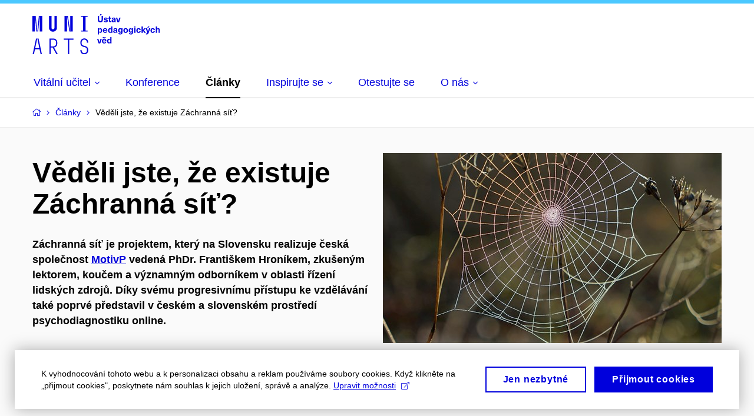

--- FILE ---
content_type: text/html; charset=utf-8
request_url: https://www.vitalniucitel.cz/clanky/vedeli-jste-ze-existuje-zachranna-sit
body_size: 16145
content:


<!doctype html>
<!--[if lte IE 9]>    <html lang="cs" class="old-browser no-js no-touch"> <![endif]-->
<!--[if IE 9 ]>    <html lang="cs" class="ie9 no-js no-touch"> <![endif]-->
<!--[if (gt IE 9)|!(IE)]><!-->
<html class="no-js" lang="cs">
<!--<![endif]-->
<head>
    

<meta charset="utf-8" />
<meta name="viewport" content="width=device-width, initial-scale=1.0">

    <meta name="robots" content="index, follow">

<title>Věděli jste, že existuje Záchranná síť? | FF - Vitální učitel</title>

<meta name="twitter:site" content="@muni_cz">
<meta name="twitter:card" content="summary">

    <meta name="author" content="Jitka Vidláková" />
    <meta name="description" content="Záchranná síť je název inspirativního slovenského projektu, jímž vedení známé společnosti dm drogerie markt podporuje pracovní schopnost a wellbeing svých zaměstnanců. Na stránkách projektu je volně dostupná řada informací, které mohou pomoci nejen učitelům v profesním i osobním životě." />
    <meta name="twitter:title" content="Věděli jste, že existuje Záchranná síť?" />
    <meta property="og:title" content="Věděli jste, že existuje Záchranná síť?" />
    <meta name="twitter:description" content="Záchranná síť je název inspirativního slovenského projektu, jímž vedení známé společnosti dm drogerie markt podporuje pracovní schopnost a wellbeing svých zaměstnanců. Na stránkách projektu je volně dostupná řada informací, které mohou pomoci nejen učitelům v profesním i osobním životě." />
    <meta property="og:description" content="Záchranná síť je název inspirativního slovenského projektu, jímž vedení známé společnosti dm drogerie markt podporuje pracovní schopnost a wellbeing svých zaměstnanců. Na stránkách projektu je volně dostupná řada informací, které mohou pomoci nejen učitelům v profesním i osobním životě." />
    <meta property="og:image" content="https://cdn.muni.cz/media/3311839/robert-anasch-h7dl6upioos-unsplash.jpg?mode=crop&center=0.5,0.5&rnd=132629958830000000&upscale=false&width=1200" />
    <meta name="twitter:image" content="https://cdn.muni.cz/media/3132027/brooke-cagle-609873-unsplash.jpg?upscale=false&width=1200" />
    <meta property="og:url" content="https://www.vitalniucitel.cz/clanky/vedeli-jste-ze-existuje-zachranna-sit" />
    <meta property="og:site_name" content="FF - Vitální učitel" />


            <link rel="stylesheet" type="text/css" href="https://cdn.muni.cz/css/MuniWeb/MuniWeb_FF/style.0457dc59eefea0f0f2e3.css" />
<script type="text/javascript" nonce="918ea31e-6fd1-40c8-8255-32d8be52fd63">/*! For license information please see muniweb-critical.f2b8e652ef8f9f2a5db3.js.LICENSE.txt */
!function(){function e(n){return e="function"==typeof Symbol&&"symbol"==typeof Symbol.iterator?function(e){return typeof e}:function(e){return e&&"function"==typeof Symbol&&e.constructor===Symbol&&e!==Symbol.prototype?"symbol":typeof e},e(n)}!function(n,t){function o(n,t){return e(n)===t}function i(){return"function"!=typeof t.createElement?t.createElement(arguments[0]):u?t.createElementNS.call(t,"http://www.w3.org/2000/svg",arguments[0]):t.createElement.apply(t,arguments)}function a(){var e=t.body;return e||((e=i(u?"svg":"body")).fake=!0),e}var s=[],c=[],r={_version:"3.3.1",_config:{classPrefix:"",enableClasses:!0,enableJSClass:!0,usePrefixes:!0},_q:[],on:function(e,n){var t=this;setTimeout((function(){n(t[e])}),0)},addTest:function(e,n,t){c.push({name:e,fn:n,options:t})},addAsyncTest:function(e){c.push({name:null,fn:e})}},l=function(){};l.prototype=r,l=new l;var d=t.documentElement,u="svg"===d.nodeName.toLowerCase(),f=r._config.usePrefixes?" -webkit- -moz- -o- -ms- ".split(" "):["",""];r._prefixes=f;var m=r.testStyles=function(e,n,o,s){var c,r,l,u,f="modernizr",m=i("div"),p=a();if(parseInt(o,10))for(;o--;)(l=i("div")).id=s?s[o]:f+(o+1),m.appendChild(l);return(c=i("style")).type="text/css",c.id="s"+f,(p.fake?p:m).appendChild(c),p.appendChild(m),c.styleSheet?c.styleSheet.cssText=e:c.appendChild(t.createTextNode(e)),m.id=f,p.fake&&(p.style.background="",p.style.overflow="hidden",u=d.style.overflow,d.style.overflow="hidden",d.appendChild(p)),r=n(m,e),p.fake?(p.parentNode.removeChild(p),d.style.overflow=u,d.offsetHeight):m.parentNode.removeChild(m),!!r};l.addTest("touch",(function(){var e;if("ontouchstart"in n||n.DocumentTouch&&t instanceof DocumentTouch)e=!0;else{var o=["@media (",f.join("touch-enabled),("),"heartz",")","{#modernizr{top:9px;position:absolute}}"].join("");m(o,(function(n){e=9===n.offsetTop}))}return e})),function(){var e,n,t,i,a,r;for(var d in c)if(c.hasOwnProperty(d)){if(e=[],(n=c[d]).name&&(e.push(n.name.toLowerCase()),n.options&&n.options.aliases&&n.options.aliases.length))for(t=0;t<n.options.aliases.length;t++)e.push(n.options.aliases[t].toLowerCase());for(i=o(n.fn,"function")?n.fn():n.fn,a=0;a<e.length;a++)1===(r=e[a].split(".")).length?l[r[0]]=i:(!l[r[0]]||l[r[0]]instanceof Boolean||(l[r[0]]=new Boolean(l[r[0]])),l[r[0]][r[1]]=i),s.push((i?"":"no-")+r.join("-"))}}(),function(e){var n=d.className,t=l._config.classPrefix||"";if(u&&(n=n.baseVal),l._config.enableJSClass){var o=new RegExp("(^|\\s)"+t+"no-js(\\s|$)");n=n.replace(o,"$1"+t+"js$2")}l._config.enableClasses&&(n+=" "+t+e.join(" "+t),u?d.className.baseVal=n:d.className=n)}(s),delete r.addTest,delete r.addAsyncTest;for(var p=0;p<l._q.length;p++)l._q[p]();n.Modernizr=l}(window,document),(navigator.maxTouchPoints>0||navigator.msMaxTouchPoints>0)&&(document.documentElement.className=document.documentElement.className.replace("no-touch","touch"))}(),function(e){e.oneTimeEvent=function(e,n,t){(t=t||document).addEventListener(e,(function t(o){return document.removeEventListener(e,t),n(o)}),!1)},e.isDocumentReady=!1,document.addEventListener("DocumentReady",(function(){e.isDocumentReady=!0})),e.elementReady=function(n,t){e.isDocumentReady?e.oneTimeEvent("ElementsReady."+n,t):e.oneTimeEvent("DocumentReady",t)},e.elementsReady=function(e,n){var t=function(o){e(o),!1!==n&&document.removeEventListener("ElementsReady",t)};document.addEventListener("ElementsReady",t,!1)},e.documentReady=function(e){document.addEventListener("DocumentReady",e,!1)};var n={};e.dictionary=function(e,t){if(null==t)return n[e];n[e]=t};var t={};e.items=function(e,n){if(null==n)return t[e];t[e]=n}}(window.Page=window.Page||{}),window.addEventListener("mc-consent",(function(e){e.detail.includes("mc-analytics")&&window.clarity&&window.clarity("consent")}));</script>

    

<script nonce="918ea31e-6fd1-40c8-8255-32d8be52fd63" type="text/javascript" class="mc-analytics">
    var _paq = window._paq = window._paq || [];
    
        _paq.push(['disableCookies']);
        _paq.push(['trackPageView']);
    (function() {
    var u="//analytics-test.ics.muni.cz:3500/";
    _paq.push(['setTrackerUrl', u+'matomo.php']);
    _paq.push(['setSiteId', '450']);
    var d=document, g=d.createElement('script'), s=d.getElementsByTagName('script')[0];
    g.type='text/javascript'; g.async=true; g.src=u+'matomo.js'; s.parentNode.insertBefore(g,s);
    })();
</script>




<link rel="shortcut icon" type="image/x-icon" href="https://cdn.muni.cz/Css/_Shared/Favicons/210000.ico" />









    
</head>

<body>
            <p class="menu-accessibility">
            <a title="Přej&#237;t k obsahu (Kl&#225;vesov&#225; zkratka: Alt + 2)" accesskey="2" href="#main">
                Přej&#237;t k obsahu
            </a>
            <span class="hide">|</span>
            <a href="#menu-main">Přej&#237;t k hlavn&#237;mu menu</a>
        </p>

    
    


            <header class="header">
                <div class="header__wrap">
                    <div class="row-main">
                            <p class="header__logo" role="banner">
                                        <a href="/" title="Homepage webu">
<svg width="216" height="68" viewBox="0 0 216 68"><path fill="#0000dc" d="M-0.06,3l0,26.6l4.14,0l0,-26.6zm4.29,0l2.59,26.6l1.4,0l-2.58,-26.6zm6.73,0l-2.58,26.6l1.4,0l2.59,-26.6zm1.56,0l0,26.6l4.18,0l0,-26.6zm15.69,0l0,20.48c0,3.57,3.23,6.35,6.69,6.35c3.46,0,6.69,-2.78,6.69,-6.35l0,-20.48l-4.18,0l0,20.33c0,1.44,-1.29,2.47,-2.51,2.47c-1.22,0,-2.51,-1.03,-2.51,-2.47l0,-20.33zm26.26,0l0,26.6l4.18,0l0,-26.6zm4.33,0l3.95,26.6l1.45,0l-3.95,-26.6zm5.55,0l0,26.6l4.18,0l0,-26.6zm18.05,25.12l0,1.48l11.36,0l0,-1.48l-3.61,0l0,-23.64l3.61,0l0,-1.48l-11.36,0l0,1.48l3.57,0l0,23.64z"></path><path fill="#0000dc" d="M6.21,41.5l-5.74,26.6l2.13,0l1.79,-8.4l7.75,0l1.82,8.4l2.13,0l-5.66,-26.6l-2.05,0l3.42,16.3l-7.07,0l3.49,-16.3zm22.72,0l0,26.6l2.06,0l0,-11.25l3.45,0l6.31,11.25l2.36,0l-6.5,-11.48c3.12,-0.26,5.59,-2.88,5.59,-6.11l0,-2.66c0,-3.46,-2.89,-6.35,-6.35,-6.35zm6.73,13.41l-4.67,0l0,-11.51l4.67,0c2.43,0,4.52,1.98,4.52,4.48l0,2.4c0,2.73,-1.97,4.63,-4.52,4.63zm24.81,-11.51l0,24.7l2.06,0l0,-24.7l7.1,0l0,-1.9l-16.26,0l0,1.9zm27.63,24.93c3.65,0,6.57,-2.59,6.57,-6.35l0,-1.63c0,-4.33,-3.64,-5.82,-6.15,-6.39c-2.32,-0.53,-4.94,-1.4,-4.94,-4.52l0,-1.78c0,-2.47,2.13,-4.41,4.52,-4.41c2.36,0,4.52,1.94,4.52,4.41l0,0.95l2.05,0l0,-0.99c0,-3.65,-2.92,-6.35,-6.57,-6.35c-3.65,0,-6.57,2.7,-6.57,6.35l0,1.82c0,4.45,3.76,5.85,6.08,6.39c2.43,0.53,5.01,1.4,5.01,4.56l0,1.55c0,2.47,-2.13,4.41,-4.48,4.41c-2.4,0,-4.56,-1.94,-4.56,-4.41l0,-0.87l-2.05,0l0,0.91c0,3.76,2.92,6.35,6.57,6.35z"></path><path fill="#0000dc" d="M115.76,2.29l2.1,-2.19l-2.59,0l-1.16,2.19zm3.87,0.72l-2.21,0l0,6.52c0,1.59,-0.72,2.45,-2.03,2.45c-1.33,0,-2.05,-0.86,-2.05,-2.45l0,-6.52l-2.2,0l0,6.6c0,2.82,1.53,4.32,4.25,4.32c2.71,0,4.24,-1.5,4.24,-4.32zm5,2.82c-1.9,0,-3.16,0.97,-3.16,2.34c0,1.77,1.37,2.07,2.64,2.4c1.19,0.31,1.76,0.45,1.76,1.11c0,0.45,-0.38,0.73,-1.11,0.73c-0.87,0,-1.34,-0.43,-1.34,-1.2l-2.12,0c0,1.85,1.3,2.72,3.41,2.72c2.07,0,3.36,-0.96,3.36,-2.39c0,-1.86,-1.5,-2.2,-2.86,-2.56c-1.16,-0.3,-1.64,-0.44,-1.64,-0.98c0,-0.43,0.37,-0.7,1.04,-0.7c0.75,0,1.2,0.33,1.2,1.11l2.01,0c0,-1.7,-1.2,-2.58,-3.19,-2.58zm8.44,6.28c-0.72,0,-0.99,-0.33,-0.99,-1.17l0,-3.31l1.45,0l0,-1.56l-1.45,0l0,-1.98l-2.1,0l0,1.98l-1.23,0l0,1.56l1.23,0l0,3.69c0,1.77,0.77,2.47,2.52,2.47c0.36,0,0.82,-0.06,1.11,-0.15l0,-1.6c-0.14,0.04,-0.35,0.07,-0.54,0.07zm4.92,-6.28c-2.18,0,-3.23,1.17,-3.3,2.62l2.04,0c0.03,-0.72,0.48,-1.15,1.26,-1.15c0.73,0,1.24,0.39,1.24,1.35l0,0.27c-0.48,0.03,-1.33,0.12,-1.9,0.21c-2.21,0.34,-2.96,1.18,-2.96,2.43c0,1.32,0.98,2.31,2.6,2.31c1.05,0,1.9,-0.39,2.47,-1.2l0.03,0c0,0.37,0.03,0.7,0.11,1.02l1.89,0c-0.14,-0.51,-0.21,-1.13,-0.21,-2.09l0,-2.76c0,-1.99,-1.11,-3.01,-3.27,-3.01zm1.24,4.65c0,0.69,-0.07,1.09,-0.43,1.45c-0.3,0.3,-0.77,0.44,-1.2,0.44c-0.74,0,-1.13,-0.39,-1.13,-0.96c0,-0.62,0.36,-0.9,1.23,-1.05c0.45,-0.08,1.08,-0.14,1.53,-0.17zm7.88,3.21l2.56,-7.62l-2.19,0l-0.88,3c-0.32,1.08,-0.6,2.19,-0.84,3.3l-0.03,0c-0.24,-1.11,-0.53,-2.22,-0.84,-3.3l-0.89,-3l-2.19,0l2.57,7.62z"></path><path fill="#0000dc" d="M115.28,23.88c-0.89,0,-1.72,0.41,-2.19,1.19l-0.03,0l0,-1l-2.04,0l0,10.39l2.1,0l0,-3.69l0.03,0c0.46,0.72,1.29,1.11,2.16,1.11c1.91,0,3.13,-1.57,3.13,-4c0,-2.43,-1.24,-4,-3.16,-4zm-0.67,1.6c1,0,1.64,0.94,1.64,2.4c0,1.45,-0.64,2.4,-1.64,2.4c-0.95,0,-1.59,-0.89,-1.59,-2.4c0,-1.52,0.64,-2.4,1.59,-2.4zm8.83,4.96c-0.9,0,-1.66,-0.55,-1.72,-2.13l5.47,0c0,-0.84,-0.07,-1.42,-0.24,-1.95c-0.48,-1.54,-1.77,-2.53,-3.52,-2.53c-2.39,0,-3.78,1.74,-3.78,3.99c0,2.43,1.39,4.11,3.79,4.11c2.03,0,3.35,-1.16,3.65,-2.55l-2.15,0c-0.1,0.61,-0.66,1.06,-1.5,1.06zm-0.01,-5.13c0.84,0,1.52,0.53,1.66,1.68l-3.33,0c0.17,-1.15,0.81,-1.68,1.67,-1.68zm12.38,6.38l0,-10.68l-2.09,0l0,3.97l-0.03,0c-0.47,-0.72,-1.29,-1.1,-2.16,-1.1c-1.91,0,-3.14,1.57,-3.14,4c0,2.43,1.25,4,3.17,4c0.88,0,1.72,-0.42,2.19,-1.2l0.03,0l0,1.01zm-3.58,-6.21c0.95,0,1.59,0.88,1.59,2.4c0,1.51,-0.64,2.4,-1.59,2.4c-1,0,-1.65,-0.95,-1.65,-2.4c0,-1.46,0.65,-2.4,1.65,-2.4zm8.61,-1.65c-2.17,0,-3.22,1.17,-3.3,2.62l2.04,0c0.03,-0.72,0.48,-1.15,1.26,-1.15c0.74,0,1.25,0.39,1.25,1.35l0,0.27c-0.48,0.03,-1.34,0.12,-1.91,0.21c-2.21,0.34,-2.96,1.18,-2.96,2.43c0,1.32,0.98,2.31,2.6,2.31c1.05,0,1.9,-0.39,2.48,-1.2l0.03,0c0,0.37,0.03,0.7,0.1,1.02l1.89,0c-0.13,-0.51,-0.21,-1.13,-0.21,-2.09l0,-2.76c0,-1.99,-1.11,-3.01,-3.27,-3.01zm1.25,4.65c0,0.69,-0.08,1.09,-0.44,1.45c-0.3,0.3,-0.76,0.44,-1.2,0.44c-0.73,0,-1.12,-0.39,-1.12,-0.96c0,-0.62,0.36,-0.9,1.23,-1.05c0.44,-0.08,1.08,-0.14,1.53,-0.17zm6.63,-4.62c-1.92,0,-3.15,1.5,-3.15,3.87c0,2.37,1.21,3.87,3.12,3.87c0.91,0,1.56,-0.35,2.13,-1.14l0.03,0l0,0.67c0,1.49,-0.59,1.97,-1.53,1.97c-0.8,0,-1.28,-0.35,-1.32,-0.93l-2.1,0c0.12,1.5,1.27,2.43,3.37,2.43c2.19,0,3.62,-1.08,3.62,-3.39l0,-7.14l-1.98,0l0,1.02l-0.03,0c-0.59,-0.87,-1.23,-1.23,-2.16,-1.23zm0.57,1.72c0.99,0,1.62,0.86,1.62,2.15c0,1.29,-0.63,2.14,-1.62,2.14c-0.93,0,-1.53,-0.82,-1.53,-2.14c0,-1.32,0.6,-2.15,1.53,-2.15zm9.04,-1.75c-2.38,0,-3.9,1.57,-3.9,4.05c0,2.47,1.52,4.05,3.9,4.05c2.39,0,3.9,-1.58,3.9,-4.05c0,-2.48,-1.51,-4.05,-3.9,-4.05zm0,1.62c1.04,0,1.7,0.94,1.7,2.43c0,1.48,-0.66,2.43,-1.7,2.43c-1.03,0,-1.69,-0.95,-1.69,-2.43c0,-1.49,0.66,-2.43,1.69,-2.43zm8.25,-1.59c-1.92,0,-3.15,1.5,-3.15,3.87c0,2.37,1.22,3.87,3.12,3.87c0.92,0,1.56,-0.35,2.13,-1.14l0.03,0l0,0.67c0,1.49,-0.58,1.97,-1.53,1.97c-0.79,0,-1.27,-0.35,-1.32,-0.93l-2.1,0c0.12,1.5,1.28,2.43,3.38,2.43c2.19,0,3.61,-1.08,3.61,-3.39l0,-7.14l-1.98,0l0,1.02l-0.03,0c-0.58,-0.87,-1.23,-1.23,-2.16,-1.23zm0.57,1.72c0.99,0,1.62,0.86,1.62,2.15c0,1.29,-0.63,2.14,-1.62,2.14c-0.93,0,-1.53,-0.82,-1.53,-2.14c0,-1.32,0.6,-2.15,1.53,-2.15zm7.74,-2.77l0,-1.8l-2.1,0l0,1.8zm0,8.88l0,-7.62l-2.1,0l0,7.62zm5.39,-7.86c-2.33,0,-3.84,1.59,-3.84,4.05c0,2.46,1.51,4.05,3.84,4.05c2.05,0,3.43,-1.29,3.6,-3.23l-2.21,0c-0.06,0.99,-0.6,1.61,-1.41,1.61c-1.02,0,-1.63,-0.93,-1.63,-2.43c0,-1.5,0.61,-2.43,1.63,-2.43c0.81,0,1.35,0.55,1.43,1.45l2.19,0c-0.17,-1.78,-1.55,-3.07,-3.6,-3.07zm12.36,7.86l-3.21,-4.11l2.89,-3.51l-2.37,0l-2.46,3.07l-0.03,0l0,-6.13l-2.1,0l0,10.68l2.1,0l0,-3.57l0.03,0l2.55,3.57zm4,-8.49l2.1,-2.19l-2.59,0l-1.16,2.19zm3.51,0.87l-2.16,0l-0.82,2.55c-0.35,1.05,-0.63,2.13,-0.89,3.19l-0.03,0c-0.24,-1.06,-0.52,-2.14,-0.84,-3.19l-0.78,-2.55l-2.25,0l2.16,6.19c0.3,0.86,0.36,1.1,0.36,1.38c0,0.75,-0.55,1.24,-1.39,1.24c-0.32,0,-0.6,-0.05,-0.81,-0.13l0,1.68c0.31,0.08,0.72,0.12,1.09,0.12c1.91,0,2.87,-0.67,3.63,-2.82zm4.17,-0.24c-2.32,0,-3.84,1.59,-3.84,4.05c0,2.46,1.52,4.05,3.84,4.05c2.06,0,3.44,-1.29,3.6,-3.23l-2.2,0c-0.06,0.99,-0.6,1.61,-1.41,1.61c-1.02,0,-1.64,-0.93,-1.64,-2.43c0,-1.5,0.62,-2.43,1.64,-2.43c0.81,0,1.35,0.55,1.42,1.45l2.19,0c-0.16,-1.78,-1.54,-3.07,-3.6,-3.07zm7.19,1.08l0,-3.9l-2.1,0l0,10.68l2.1,0l0,-4.08c0,-1.4,0.63,-2.07,1.5,-2.07c0.82,0,1.33,0.52,1.33,1.68l0,4.47l2.1,0l0,-4.68c0,-2.07,-1.09,-3.12,-2.8,-3.12c-0.81,0,-1.56,0.33,-2.1,1.02z"></path><path fill="#0000dc" d="M115.19,49.69l2.56,-7.62l-2.19,0l-0.88,3c-0.32,1.08,-0.6,2.19,-0.84,3.3l-0.03,0c-0.24,-1.11,-0.53,-2.22,-0.84,-3.3l-0.89,-3l-2.19,0l2.57,7.62zm5.54,-8.49l2.23,0l1.71,-2.19l-1.92,0l-0.9,1.14l-0.91,-1.14l-1.92,0zm1.15,7.25c-0.9,0,-1.66,-0.56,-1.72,-2.14l5.47,0c0,-0.84,-0.07,-1.42,-0.24,-1.95c-0.48,-1.54,-1.77,-2.53,-3.52,-2.53c-2.39,0,-3.78,1.74,-3.78,3.99c0,2.43,1.39,4.11,3.79,4.11c2.03,0,3.35,-1.16,3.65,-2.55l-2.15,0c-0.1,0.61,-0.66,1.07,-1.5,1.07zm-0.01,-5.14c0.83,0,1.52,0.53,1.66,1.68l-3.33,0c0.17,-1.15,0.81,-1.68,1.67,-1.68zm12.38,6.38l0,-10.68l-2.09,0l0,3.97l-0.03,0c-0.47,-0.71,-1.29,-1.1,-2.16,-1.1c-1.91,0,-3.14,1.57,-3.14,4c0,2.43,1.25,4,3.17,4c0.88,0,1.72,-0.42,2.19,-1.2l0.03,0l0,1.01zm-3.58,-6.21c0.95,0,1.59,0.88,1.59,2.4c0,1.51,-0.64,2.4,-1.59,2.4c-1,0,-1.65,-0.94,-1.65,-2.4c0,-1.46,0.65,-2.4,1.65,-2.4z"></path><desc>Ústav  pedagogických věd</desc></svg>        </a>

                            </p>

                    <div class="header__side">
                        

                        

                        
                        <!-- placeholder pro externí přihlášení (desktop) -->
                        <div class="user-menu-ext-std" style="display:none;"></div>                        


                        <nav class="menu-mobile" role="navigation">
                            <ul class="menu-mobile__list">

                                

                                
                                <li class="user-menu-ext-mobile" style="display:none;"></li>



                                    <li class="menu-mobile__item">
                                        <a href="#" class="menu-mobile__link menu-mobile__link--burger">
                                            <span class="menu-mobile__burger"><span></span></span>
                                        </a>
                                    </li>
                            </ul>
                        </nav>

                    </div>

                            <nav id="menu-main" class="menu-primary" role="navigation">
                                <div class="menu-primary__holder">
                                    <div class="menu-primary__wrap">

    <ul class="menu-primary__list">
            <li class="menu-primary__item with-submenu">
        <span class="menu-primary__links">
            <a href="/vitalni-ucitel-1" class="menu-primary__link">
                <span class="menu-primary__inner">Vitální učitel</span>
                    <span class="icon icon-angle-down"></span>
                
            </a>
                <a href="#" class="menu-primary__toggle icon icon-angle-down" aria-hidden="true"></a>
        </span>
            <div class="menu-submenu">
                    <ul class="menu-submenu__list">
            <li class="menu-submenu__item ">
        <span class="">
            <a href="/vitalni-ucitel-1/psychicka-sebeobrana-ucitelu" class="menu-submenu__link">
                <span class="menu-primary__inner">Psychická sebeobrana učitelů</span>
                
            </a>
        </span>
    </li>
    <li class="menu-submenu__item ">
        <span class="">
            <a href="/vitalni-ucitel-1/pracovni-schopnost-ucitelu" class="menu-submenu__link">
                <span class="menu-primary__inner">Pracovní schopnost učitelů</span>
                
            </a>
        </span>
    </li>
    <li class="menu-submenu__item ">
        <span class="">
            <a href="/vitalni-ucitel-1/zivotni-styl-ucitelu" class="menu-submenu__link">
                <span class="menu-primary__inner">Životní styl učitelů</span>
                
            </a>
        </span>
    </li>
    </ul>

            </div>
    </li>
    <li class="menu-primary__item ">
        <span class="">
            <a href="/konference" class="menu-primary__link">
                <span class="menu-primary__inner">Konference</span>
                
            </a>
        </span>
    </li>
    <li class="menu-primary__item ">
        <span class="">
            <a href="/clanky" class="menu-primary__link is-active">
                <span class="menu-primary__inner">Články</span>
                
            </a>
        </span>
    </li>
    <li class="menu-primary__item with-submenu">
        <span class="menu-primary__links">
            <a href="/inspirujte-se" class="menu-primary__link">
                <span class="menu-primary__inner">Inspirujte se</span>
                    <span class="icon icon-angle-down"></span>
                
            </a>
                <a href="#" class="menu-primary__toggle icon icon-angle-down" aria-hidden="true"></a>
        </span>
            <div class="menu-submenu">
                    <ul class="menu-submenu__list">
            <li class="menu-submenu__item ">
        <span class="">
            <a href="/inspirujte-se/zkusenosti-navody-tipy" class="menu-submenu__link">
                <span class="menu-primary__inner">Zkušenosti, návody, tipy</span>
                
            </a>
        </span>
    </li>
    <li class="menu-submenu__item ">
        <span class="">
            <a href="/inspirujte-se/knihy-casopisy-clanky" class="menu-submenu__link">
                <span class="menu-primary__inner">Knihy, časopisy, články</span>
                
            </a>
        </span>
    </li>
    <li class="menu-submenu__item ">
        <span class="">
            <a href="/inspirujte-se/odkazy-na-ceske-webove-stranky" class="menu-submenu__link">
                <span class="menu-primary__inner">Odkazy na české webové stránky</span>
                
            </a>
        </span>
    </li>
    <li class="menu-submenu__item ">
        <span class="">
            <a href="/inspirujte-se/odkazy-na-zahranicni-webove-stranky" class="menu-submenu__link">
                <span class="menu-primary__inner">Odkazy na zahraniční webové stránky</span>
                
            </a>
        </span>
    </li>
    </ul>

            </div>
    </li>
    <li class="menu-primary__item ">
        <span class="">
            <a href="/otestujte-se" class="menu-primary__link">
                <span class="menu-primary__inner">Otestujte se</span>
                
            </a>
        </span>
    </li>
    <li class="menu-primary__item with-submenu">
        <span class="menu-primary__links">
            <a href="/o-nas" class="menu-primary__link">
                <span class="menu-primary__inner">O&#160;nás</span>
                    <span class="icon icon-angle-down"></span>
                
            </a>
                <a href="#" class="menu-primary__toggle icon icon-angle-down" aria-hidden="true"></a>
        </span>
            <div class="menu-submenu">
                    <ul class="menu-submenu__list">
    <li class="menu-submenu__item ">
        <span class="menu-primary__links">
            <a href="/o-nas" class="menu-submenu__link">
                <span class="menu-primary__inner">O&#160;nás</span>
                
            </a>
        </span>
    </li>
            <li class="menu-submenu__item ">
        <span class="">
            <a href="/o-nas/nas-tym" class="menu-submenu__link">
                <span class="menu-primary__inner">Náš tým</span>
                
            </a>
        </span>
    </li>
    <li class="menu-submenu__item ">
        <span class="">
            <a href="/o-nas/napsali-o-nas" class="menu-submenu__link">
                <span class="menu-primary__inner">Napsali o&#160;nás</span>
                
            </a>
        </span>
    </li>
    </ul>

            </div>
    </li>
    </ul>






                                    </div>
                                   
                                        <a href="#" class="menu-primary__title">
                                            <span></span>
                                            &nbsp;
                                        </a>
                                    
                                    <div class="menu-primary__main-toggle" aria-hidden="true"></div>
                                </div>
                            </nav>
                    </div>
                </div>
                

            </header>


    <main id="main" class="main">


<nav class="menu-breadcrumb" role="navigation">
    <div class="row-main">
        <strong class="vhide">Zde se nacházíte:</strong>
        <ol class="menu-breadcrumb__list" vocab="http://schema.org/" typeof="BreadcrumbList">
            <li class="menu-breadcrumb__item menu-breadcrumb__item--home" property="itemListElement" typeof="ListItem">
                <a class="menu-breadcrumb__link" property="item" typeof="WebPage" href="/">
                    <span property="name">Vit&#225;ln&#237; učitel</span></a>
                <span class="icon icon-angle-right"></span>
                <meta property="position" content="1">
            </li>


                <li class="menu-breadcrumb__item" property="itemListElement" typeof="ListItem">
                            <a href="/clanky" class="menu-breadcrumb__link" property="item" typeof="WebPage">
            <span property="name" category="">Články</span></a>

                            
                        <span class="icon icon-angle-right"></span>
                    <meta property="position" content="2">
                </li>
                <li class="menu-breadcrumb__item">
                             <span property="name">Věděli jste, že existuje Záchranná síť?</span>

                            
                    <meta content="3">
                </li>
        </ol>
    </div>
</nav>




        




    <div class="row-main u-mt-0">
            <div class="grid grid--middle"><div class="grid__cell size--m--6-12 u-pt-50 u-pb-30">

        <h1 class="">Věděli jste, že existuje Záchranná síť?</h1>        <div class="bold"><p>Záchranná síť je projektem, který na Slovensku realizuje česká společnost <a rel="noopener" href="https://www.motivp.com/default.aspx" target="_blank" title="MotivP">MotivP</a> vedená PhDr. Františkem Hroníkem, zkušeným lektorem, koučem a významným odborníkem v oblasti řízení lidských zdrojů. Díky svému progresivnímu přístupu ke vzdělávání také poprvé představil v českém a slovenském prostředí psychodiagnostiku online.</p></div>
        <p class="meta">
                <span class="meta__item">
            <a href="http://www.muni.cz/people/40185" target=&#39;_blank&#39;>Jitka Vidláková</a>
    </span>
                    </p>


            </div>
            <div class="grid__cell size--m--6-12">


    <div class="image ">
                    <img src="https://cdn.muni.cz/media/3311839/robert-anasch-h7dl6upioos-unsplash.jpg?mode=crop&amp;center=0.5,0.5&amp;rnd=132629958830000000&amp;heightratio=0.5625&width=575"
                 srcset="https://cdn.muni.cz/media/3311839/robert-anasch-h7dl6upioos-unsplash.jpg?mode=crop&amp;center=0.5,0.5&amp;rnd=132629958830000000&amp;heightratio=0.5625&amp;width=450 450w,https://cdn.muni.cz/media/3311839/robert-anasch-h7dl6upioos-unsplash.jpg?mode=crop&amp;center=0.5,0.5&amp;rnd=132629958830000000&amp;heightratio=0.5625&amp;width=575 575w,https://cdn.muni.cz/media/3311839/robert-anasch-h7dl6upioos-unsplash.jpg?mode=crop&amp;center=0.5,0.5&amp;rnd=132629958830000000&amp;heightratio=0.5625&amp;width=738 738w" sizes="(min-width:1240px) 575px,(min-width:1024px) calc((100vw - 30px) * 0.5 - 20px),(min-width:768px) calc((100vw - 10px) * 1 - 20px),calc((100vw - 10px) * 1 - 20px)" alt="Bez popisku"  />

    </div>




            </div>
            </div>
    </div>





            <div class="row-main ">
        <div class="grid">
        <div class="grid__cell size--l--8-12 size--m--7-12 ">
                        



        <div class="box-content">

    <h3>Projekt Záchranná síť</h3>



        </div>

        </div>
        <div class="grid__cell size--l--4-12 size--m--5-12 ">
        </div>
        </div>
        </div>
            <div class="row-main ">
        <div class="grid">
        <div class="grid__cell size--l--8-12 size--m--7-12 ">
                        



        <div class="box-content">

    <p>Záchranná síť je název inspirativního slovenského <a rel="noopener" href="https://www.zachrannasiet.sk/" target="_blank" title="https://www.zachrannasiet.sk/">projektu</a>, jímž vedení známé společnosti dm drogerie markt<strong> podporuje pracovní schopnost a wellbeing </strong>svých zaměstnanců. Tato podpora je určena zaměstnancům, kteří se ocitnou v náročné životní situaci a jejím cílem je pomoci těmto zaměstnancům hledat možnosti, jak přesunout pozornost a energii během dne na pozitivní aspekty jejich života. Projekt má dále za cíl pomoci zaměstnancům s řešením situací, které vnímají jako problém, poskytovat jim odbornou pomoc a provázet je procesem změn k lepšímu, pokud možno až k úplnému vyřešení problému. Tato možnost je společností dm drogerie markt <strong>nabízena zaměstnancům jako</strong> <strong>benefit</strong> a vychází z myšlenky, která by se dala zjednodušeně popsat jako: spokojený člověk = spokojený zaměstnanec = spokojená organizace.</p>



        </div>

        </div>
        <div class="grid__cell size--l--4-12 size--m--5-12 ">
                        



        <div class="box-content">

    <p style="color: #0000dc; border-top: 3px solid; border-bottom: 3px solid; padding: 3%; text-align: center;" class="big">spokojený člověk <br />= <br />spokojený zaměstnanec <br />= <br />spokojená organizace</p>



        </div>

        </div>
        </div>
        </div>
            <div class="row-main ">
        <div class="grid">
        <div class="grid__cell size--l--8-12 size--m--7-12 ">
                        



        <div class="box-content">

    <h3>Jak Záchranná síť funguje a jak jí mohou využít nejen učitelé?</h3>
<p>Zaměstnanci společnosti dm drogerie markt si mohou vybrat ze dvou forem podpory. Mohou využít možnosti individuální konzultace s psychologem nebo mohou využít <strong>informační zdroje</strong> na portálu projektu. Informace jsou dostupné v podobě zajímavých <a rel="noopener" href="https://www.zachrannasiet.sk/videa-2/" target="_blank" title="videa">videí</a>, <a rel="noopener" href="https://www.zachrannasiet.sk/clanky-2/" target="_blank" title="články">článků</a> a také inspirativních příběhů, jejichž mottem je „<a rel="noopener" href="https://www.zachrannasiet.sk/nie-ste-v-tom-sami/" target="_blank" title="https://www.zachrannasiet.sk/nie-ste-v-tom-sami/">nejste v tom sami</a>“. Zmíněné informační zdroje jsou právě tím místem, kde i vy můžete nalézt podporu v různých životních a profesních situacích.<br /><br />Pro představu uvádíme <strong>přehled vybraných témat</strong></p>



        </div>

        </div>
        <div class="grid__cell size--l--4-12 size--m--5-12 ">
        </div>
        </div>
        </div>
            <div class="row-main ">
        <div class="grid">
        <div class="grid__cell size--l--8-12 size--m--7-12 ">
                        



        <div class="box-content">

    <ul>
<li>proč je potřeba sebereflexe a jak ji provádět</li>
<li>co je pozitivní myšlení a jej nastartovat</li>
<li>jak se správně rozhodovat a jak kultivovat svoji intuici</li>
<li>role rozumu a emocí v našem rozhodování</li>
<li>jak pracovat se svým hněvem a s hněvem lidí kolem nás</li>
<li>jak překonat vztahovou ponorku</li>
<li>jak se vyrovnávat se změnami</li>
<li>měli jsme nedorozumění, jak spolu můžeme vycházet dále</li>
<li>pocit křivdy – co lze a nelze odpustit</li>
<li>práce se strachem a s lidmi, kteří ho mají</li>
</ul>
<p>... a mnohá další témata, která se objevují v našich profesních i osobních životech.<br /><br />Stránky slovenského projektu <a rel="noopener" href="https://www.zachrannasiet.sk/" target="_blank" title="https://www.zachrannasiet.sk/">Zachranna siet</a> <strong>stojí za to navštívit i tehdy, pokud právě neprožíváte tíživou životní situaci</strong>. Témata videí a článků pokrývají opravdu široké spektrum životních situací, o kterých jste pravděpodobně ve svém životě už někdy přemýšleli.</p>



        </div>

        </div>
        <div class="grid__cell size--l--4-12 size--m--5-12 ">
                        

    <div class="image ">
                    <img src="https://cdn.muni.cz/media/3311841/evie-s-zn4pl32wgwm-unsplash.jpg?mode=crop&amp;center=0.5,0.5&amp;rnd=132629972510000000&width=377"
                 srcset="https://cdn.muni.cz/media/3311841/evie-s-zn4pl32wgwm-unsplash.jpg?mode=crop&amp;center=0.5,0.5&amp;rnd=132629972510000000&amp;width=377 377w,https://cdn.muni.cz/media/3311841/evie-s-zn4pl32wgwm-unsplash.jpg?mode=crop&amp;center=0.5,0.5&amp;rnd=132629972510000000&amp;width=450 450w,https://cdn.muni.cz/media/3311841/evie-s-zn4pl32wgwm-unsplash.jpg?mode=crop&amp;center=0.5,0.5&amp;rnd=132629972510000000&amp;width=738 738w" sizes="(min-width:1240px) 377px,(min-width:1024px) calc((100vw - 30px) * 0.4167 - 20px),(min-width:768px) calc((100vw - 10px) * 1 - 20px),calc((100vw - 10px) * 1 - 20px)" alt="Bez popisku"  />

    </div>




        </div>
        </div>
        </div>








        <div class="row-main u-mt-30 u-mb-50">


<p class="share u-mb-0">
            <a class="share__btn share__btn--text" href="#">
                <span class="icon icon-share-alt"></span>
                Sd&#237;let 
            </a>
            <span class="share__box">
                        <a title="Facebook" class="share__item icon icon-facebook" href="http://www.facebook.com/share.php?u=https%3a%2f%2fwww.vitalniucitel.cz%2fclanky%2fvedeli-jste-ze-existuje-zachranna-sit" target="_blank" rel="noopener">
            <span class="vhide">Facebook</span>
        </a>
        <a class="share__item icon icon-twitter" href="https://twitter.com/intent/tweet?url=https%3a%2f%2fwww.vitalniucitel.cz%2fclanky%2fvedeli-jste-ze-existuje-zachranna-sit&text=Věděli jste, že existuje Z&#225;chrann&#225; s&#237;ť?" title="Twitter">
            <span class="vhide">Twitter</span>
        </a>
        <a title="LinkedIn" class="share__item icon icon-linkedin" href="https://www.linkedin.com/shareArticle?url=https%3a%2f%2fwww.vitalniucitel.cz%2fclanky%2fvedeli-jste-ze-existuje-zachranna-sit&mini=true&title=Věděli jste, že existuje Z&#225;chrann&#225; s&#237;ť?&source=FF+-+Vit%c3%a1ln%c3%ad+u%c4%8ditel" target="_blank" rel="noopener">
            <span class="vhide">LinkedIn</span>
        </a>
        <a title="E-mail" class="share__item icon icon-envelope" href="mailto:?body=https%3a%2f%2fwww.vitalniucitel.cz%2fclanky%2fvedeli-jste-ze-existuje-zachranna-sit&subject=Věděli jste, že existuje Záchranná síť?">
            <span class="vhide">E-mail</span>
        </a>

            </span>
</p>




        </div>



    <div class="row-main">
        <hr />
<h2 class="h3">Více článků</h2>            <div class="crossroad-std">
                <ul class="grid">
                        <li class="grid__cell size--s--1-2 size--l--3-12">



    <article class="box-article-grid">
            <a href="/clanky/fyzicka-aktivita-jako-cesta-k-vetsi-pracovni-produktivite" class="box-article-grid__inner">
        <p class="box-article-grid__img">

                <img alt="Fyzick&#225; aktivita jako cesta k&amp;#160;větš&#237; pracovn&#237; produktivitě"
                    src="https://cdn.muni.cz/media/3159345/aditya-saxena-_mixhvl_wza-unsplash.jpg?mode=crop&amp;center=0.47,0.52&amp;rnd=132095665100000000&amp;heightratio=0.5&width=278"
                    srcset="https://cdn.muni.cz/media/3159345/aditya-saxena-_mixhvl_wza-unsplash.jpg?mode=crop&amp;center=0.47,0.52&amp;rnd=132095665100000000&amp;heightratio=0.5&amp;width=278 278w,https://cdn.muni.cz/media/3159345/aditya-saxena-_mixhvl_wza-unsplash.jpg?mode=crop&amp;center=0.47,0.52&amp;rnd=132095665100000000&amp;heightratio=0.5&amp;width=477 477w" sizes="(min-width:1240px) 278px,(min-width:1024px) calc((100vw - 30px) * 0.5 - 20px),(min-width:768px) calc((100vw - 10px) * 0.5 - 20px),calc((100vw - 10px) * 1 - 20px)" />

        
            </p>            
        <div class="box-article-grid__content">
                 <h3 class="box-article-grid__title">
Fyzická aktivita jako cesta k&#160;větší pracovní produktivitě      </h3>

<p class="box-article-list__desc">Článek se zaměřuje na vztah mezi fyzickou aktivitou a&#160;pracovní produktivitou. Vysvětluje, jak pravidelná tělesná aktivita může pozitivně ovlivnit výkonnost a&#160;efektivitu při práci. Nabízí také konkrétní způsoby, jak mohou organizace podpořit fyzickou aktivitu svých zaměstnanců.</p>            
            
        </div>

            </a>
    </article>








                        </li>
                        <li class="grid__cell size--s--1-2 size--l--3-12">



    <article class="box-article-grid">
            <a href="/clanky/pracovni-spokojenost-v-kolektivu-zamestnancu" class="box-article-grid__inner">
        <p class="box-article-grid__img">

                <img alt="Pracovn&#237; spokojenost v&amp;#160;kolektivu zaměstnanců"
                    src="https://cdn.muni.cz/media/3130189/sebastian-herrmann-1431244-unsplash.jpg?mode=crop&amp;center=0.47,0.52&amp;rnd=131974762640000000&amp;heightratio=0.5&width=278"
                    srcset="https://cdn.muni.cz/media/3130189/sebastian-herrmann-1431244-unsplash.jpg?mode=crop&amp;center=0.47,0.52&amp;rnd=131974762640000000&amp;heightratio=0.5&amp;width=278 278w,https://cdn.muni.cz/media/3130189/sebastian-herrmann-1431244-unsplash.jpg?mode=crop&amp;center=0.47,0.52&amp;rnd=131974762640000000&amp;heightratio=0.5&amp;width=477 477w" sizes="(min-width:1240px) 278px,(min-width:1024px) calc((100vw - 30px) * 0.5 - 20px),(min-width:768px) calc((100vw - 10px) * 0.5 - 20px),calc((100vw - 10px) * 1 - 20px)" />

        
            </p>            
        <div class="box-article-grid__content">
                 <h3 class="box-article-grid__title">
Pracovní spokojenost v&#160;kolektivu zaměstnanců      </h3>

<p class="box-article-list__desc">Článek popisuje různé vnitřní a&#160;vnější faktory, které přispívají k&#160;vytváření pozitivní pracovní atmosféry. Dozvíte se v&#160;něm o&#160;důležitosti týmové spolupráce, týmových rolích a&#160;významu stylu vedení pro pracovní spokojenost zaměstnanců v&#160;rámci kolektivu.</p>            
            
        </div>

            </a>
    </article>








                        </li>
                        <li class="grid__cell size--s--1-2 size--l--3-12 hide-xs hide-s">



    <article class="box-article-grid">
            <a href="/clanky/priznaky-syndromu-vyhoreni-a-jak-jim-predchazet" class="box-article-grid__inner">
        <p class="box-article-grid__img">

                <img alt="Př&#237;znaky syndromu vyhořen&#237; a&amp;#160;jak jim předch&#225;zet "
                    src="https://cdn.muni.cz/media/3162111/devin-avery-zsgpd6ovnag-unsplash.jpg?mode=crop&amp;center=0.47,0.52&amp;rnd=132107780250000000&amp;heightratio=0.5&width=278"
                    srcset="https://cdn.muni.cz/media/3162111/devin-avery-zsgpd6ovnag-unsplash.jpg?mode=crop&amp;center=0.47,0.52&amp;rnd=132107780250000000&amp;heightratio=0.5&amp;width=278 278w,https://cdn.muni.cz/media/3162111/devin-avery-zsgpd6ovnag-unsplash.jpg?mode=crop&amp;center=0.47,0.52&amp;rnd=132107780250000000&amp;heightratio=0.5&amp;width=477 477w" sizes="(min-width:1240px) 278px,(min-width:1024px) calc((100vw - 30px) * 0.5 - 20px),(min-width:768px) calc((100vw - 10px) * 0.5 - 20px),calc((100vw - 10px) * 1 - 20px)" />

        
            </p>            
        <div class="box-article-grid__content">
                 <h3 class="box-article-grid__title">
Příznaky syndromu vyhoření a&#160;jak jim předcházet       </h3>

<p class="box-article-list__desc">Článek popisuje formou infografiky příznaky syndromu vyhoření a&#160;nabízí různé strategie, jak mu předcházet. Může posloužit jako průvodce pro ty, kteří chtějí zabránit syndromu vyhoření a&#160;udržet si harmonii mezi prací a&#160;osobním životem.</p>            
            
        </div>

            </a>
    </article>








                        </li>
                        <li class="grid__cell size--s--1-2 size--l--3-12 hide-xs hide-s">



    <article class="box-article-grid">
            <a href="/clanky/work-life-balance-napric-svetem" class="box-article-grid__inner">
        <p class="box-article-grid__img">

                <img alt="Work-life balance např&#237;č světem"
                    src="https://cdn.muni.cz/media/3536263/elena-mozhvilo-j06glukk0gm-unsplash.jpg?mode=crop&amp;center=0.47,0.52&amp;rnd=133301773130000000&amp;heightratio=0.5&width=278"
                    srcset="https://cdn.muni.cz/media/3536263/elena-mozhvilo-j06glukk0gm-unsplash.jpg?mode=crop&amp;center=0.47,0.52&amp;rnd=133301773130000000&amp;heightratio=0.5&amp;width=278 278w,https://cdn.muni.cz/media/3536263/elena-mozhvilo-j06glukk0gm-unsplash.jpg?mode=crop&amp;center=0.47,0.52&amp;rnd=133301773130000000&amp;heightratio=0.5&amp;width=477 477w" sizes="(min-width:1240px) 278px,(min-width:1024px) calc((100vw - 30px) * 0.5 - 20px),(min-width:768px) calc((100vw - 10px) * 0.5 - 20px),calc((100vw - 10px) * 1 - 20px)" />

        
            </p>            
        <div class="box-article-grid__content">
                 <h3 class="box-article-grid__title">
Work-life balance napříč světem      </h3>

<p class="box-article-list__desc">Článek přináší různé perspektivy a&#160;přístupy ke správnému vyvážení pracovního a&#160;soukromého života v&#160;různých zemích a&#160;zmiňuje pět konkrétních tipů, jak skloubit práci a&#160;rodinu.</p>            
            
        </div>

            </a>
    </article>








                        </li>
                </ul>
            </div>
            <p class="btn-wrap u-mb-50">
                <a href="/clanky" class="btn btn-primary btn-s">
                    <span>Přehled všech čl&#225;nků</span>
                </a>
            </p>
    </div>



        


    </main>


        <footer class="footer">





            <div class="row-main">

        <div class="footer__menu">
            <div class="grid">
                <div class="grid__cell size--m--1-5 size--l--2-12 footer__menu__toggle">
                    <div class="footer__menu__title with-subitems">
                        <h2 class=""><a href="/vitalni-ucitel-1" class="footer__menu__title__link" title="Vit&#225;ln&#237; učitel">
Vitální učitel
                            </a></h2>
                        <a href="#" class="footer__menu__title__toggle icon icon-angle-down" aria-hidden="true" title="Zobraz podmenu"></a>
                    </div>
                        <div class="footer__menu__box">
                            <ul class="footer__menu__list">
                                    <li class="footer__menu__item">
                                        <a href="/vitalni-ucitel-1/psychicka-sebeobrana-ucitelu" class="footer__menu__link" title="Vit&#225;ln&#237; učitel">
                                            Psychická sebeobrana učitelů
                                        </a>
                                    </li>
                                    <li class="footer__menu__item">
                                        <a href="/vitalni-ucitel-1/pracovni-schopnost-ucitelu" class="footer__menu__link" title="Vit&#225;ln&#237; učitel">
                                            Pracovní schopnost učitelů
                                        </a>
                                    </li>
                                    <li class="footer__menu__item">
                                        <a href="/vitalni-ucitel-1/zivotni-styl-ucitelu" class="footer__menu__link" title="Vit&#225;ln&#237; učitel">
                                            Životní styl učitelů
                                        </a>
                                    </li>
                            </ul>
                        </div>
                </div>
                <div class="grid__cell size--m--1-5 size--l--2-12 footer__menu__toggle">
                    <div class="footer__menu__title with-subitems">
                        <h2 class=""><a href="/konference" class="footer__menu__title__link" title="Konference">
Konference
                            </a></h2>
                        <a href="#" class="footer__menu__title__toggle icon icon-angle-down" aria-hidden="true" title="Zobraz podmenu"></a>
                    </div>
                </div>
                <div class="grid__cell size--m--1-5 size--l--2-12 footer__menu__toggle">
                    <div class="footer__menu__title with-subitems">
                        <h2 class=""><a href="/clanky" class="footer__menu__title__link" title="Čl&#225;nky">
Články
                            </a></h2>
                        <a href="#" class="footer__menu__title__toggle icon icon-angle-down" aria-hidden="true" title="Zobraz podmenu"></a>
                    </div>
                </div>
                <div class="grid__cell size--m--1-5 size--l--2-12 footer__menu__toggle">
                    <div class="footer__menu__title with-subitems">
                        <h2 class=""><a href="/inspirujte-se" class="footer__menu__title__link" title="Inspirujte se">
Inspirujte se
                            </a></h2>
                        <a href="#" class="footer__menu__title__toggle icon icon-angle-down" aria-hidden="true" title="Zobraz podmenu"></a>
                    </div>
                        <div class="footer__menu__box">
                            <ul class="footer__menu__list">
                                    <li class="footer__menu__item">
                                        <a href="/inspirujte-se/zkusenosti-navody-tipy" class="footer__menu__link" title="Inspirujte se">
                                            Zkušenosti, návody, tipy
                                        </a>
                                    </li>
                                    <li class="footer__menu__item">
                                        <a href="/inspirujte-se/knihy-casopisy-clanky" class="footer__menu__link" title="Inspirujte se">
                                            Knihy, časopisy, články
                                        </a>
                                    </li>
                                    <li class="footer__menu__item">
                                        <a href="/inspirujte-se/odkazy-na-ceske-webove-stranky" class="footer__menu__link" title="Inspirujte se">
                                            Odkazy na české webové stránky
                                        </a>
                                    </li>
                                    <li class="footer__menu__item">
                                        <a href="/inspirujte-se/odkazy-na-zahranicni-webove-stranky" class="footer__menu__link" title="Inspirujte se">
                                            Odkazy na zahraniční webové stránky
                                        </a>
                                    </li>
                            </ul>
                        </div>
                </div>
                <div class="grid__cell size--m--1-5 size--l--2-12 footer__menu__toggle">
                    <div class="footer__menu__title with-subitems">
                        <h2 class=""><a href="/otestujte-se" class="footer__menu__title__link" title="Otestujte se">
Otestujte se
                            </a></h2>
                        <a href="#" class="footer__menu__title__toggle icon icon-angle-down" aria-hidden="true" title="Zobraz podmenu"></a>
                    </div>
                </div>
                <div class="grid__cell size--m--1-5 size--l--2-12 footer__menu__toggle">
                    <div class="footer__menu__title with-subitems">
                        <h2 class=""><a href="/o-nas" class="footer__menu__title__link" title="O n&#225;s">
O&#160;nás
                            </a></h2>
                        <a href="#" class="footer__menu__title__toggle icon icon-angle-down" aria-hidden="true" title="Zobraz podmenu"></a>
                    </div>
                        <div class="footer__menu__box">
                            <ul class="footer__menu__list">
                                    <li class="footer__menu__item">
                                        <a href="/o-nas/nas-tym" class="footer__menu__link" title="O n&#225;s">
                                            Náš tým
                                        </a>
                                    </li>
                                    <li class="footer__menu__item">
                                        <a href="/o-nas/napsali-o-nas" class="footer__menu__link" title="O n&#225;s">
                                            Napsali o&#160;nás
                                        </a>
                                    </li>
                            </ul>
                        </div>
                </div>
            </div>
        </div>





    <div class="footer-custom  u-pt-50">
        
            <div class="row-main ">
                        

    <p class="image  center">
                    <img src="https://cdn.muni.cz/media/3215114/logolink_eta_rw.png?mode=crop&amp;center=0.5,0.5&amp;rnd=132277440150000000&width=500" alt="Bez popisku"  />

    </p>




        </div>







    </div>



                    <div class="footer__bottom">
                        <div class="footer__copyrights">
                                © 2026 <a href="https://www.muni.cz" target="_blank" rel="noopener">Masarykova univerzita</a>
                                <br />
                            <span class="meta">
                                    <span class="meta__item"><a href="/system/spravce-stranek">Správce stránek</a></span>
                                                                    <span class="meta__item"><a href="#" class="mc-open-dialog">Cookies</a></span>
                            </span>
                        </div>

                    </div>

                

            </div>
        </footer>

<div class="box-fixed-notice box-fixed-notice--old-browsers">
    <div class="row-main">
<form action="/clanky/vedeli-jste-ze-existuje-zachranna-sit" enctype="multipart/form-data" method="post">            <p class="box-fixed-notice__text">
                Použ&#237;v&#225;te starou verzi internetov&#233;ho prohl&#237;žeče. Doporučujeme aktualizovat V&#225;š prohl&#237;žeč na nejnovějš&#237; verzi.
            </p>
            <p class="box-fixed-notice__btn-wrap">
                    <a href="/system/pouzivate-stary-prohlizec" class="btn btn-white btn-border btn-s">
                        <span>Dalš&#237; info</span>
                    </a>
                <button type="submit" class="btn btn-white btn-border btn-s">
                    <span>Zavř&#237;t</span>
                </button>
            </p>
<input name='ufprt' type='hidden' value='fr81A7OibEYRkRsss68vNF7mIpg3dqVp3fQMb5xg01NsSQEGROpEX3nkopxefUWcyEiLyarsPFBg4rwvxjbrBLZIoljHfJw3sh4sfmt5GXqYBh6E69qFNIpXIsUB+GXaO0AaeBEySKlLOCrGxZ35hZV+17n2Z0v6gtOW1f9/iJQ83Q7C' /></form>    </div>
</div>
    <script nonce="918ea31e-6fd1-40c8-8255-32d8be52fd63">
    !function(i,c){i.muniCookies=c;var s=document.createElement("script");s.src=c.scriptUrl+"main.js",document.head.appendChild(s)}(window,{
        scriptUrl: 'https://cdn.muni.cz/Scripts/libs/muni-cookies/',
        lang: 'cs',
        
        key: '6a0889d0-a348-4be8-86ec-29f4c9d8207f'})
</script>
<script type="text/javascript" src="https://cdn.muni.cz/css/MuniWeb/_Shared/muniweb.bb1d162bd66f215c8ff7.js" nonce="918ea31e-6fd1-40c8-8255-32d8be52fd63"></script>



    <script nonce="918ea31e-6fd1-40c8-8255-32d8be52fd63">App.run({}); Page.run();</script>
    
</body>
</html>







